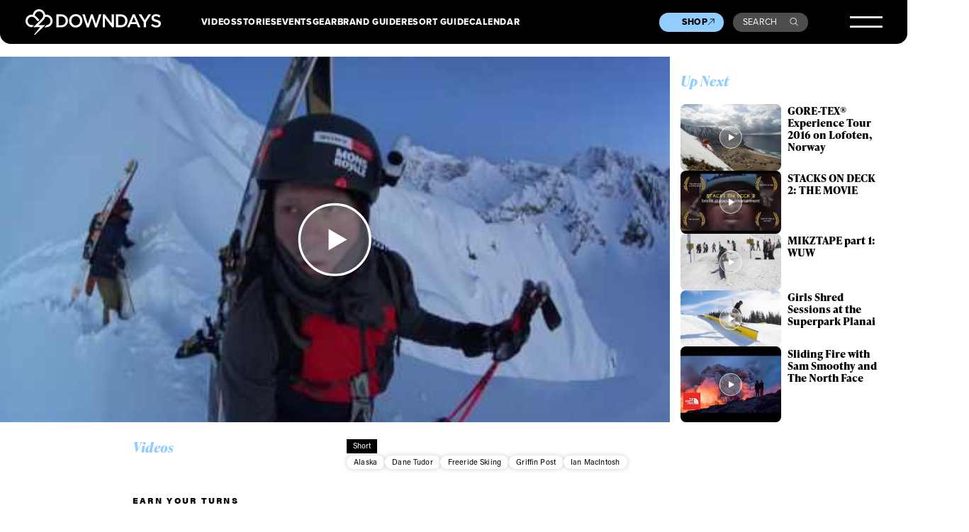

--- FILE ---
content_type: text/css
request_url: https://www.downdays.eu/wp-content/themes/downdays/style.css?ver=6.8.3
body_size: 37
content:
/*
Theme Name: Downdays
Theme URI: http://www.downdays.eu
Version: 1.0
Author: Flo Hauck
Author URI: http://www.flohauck.de
*/